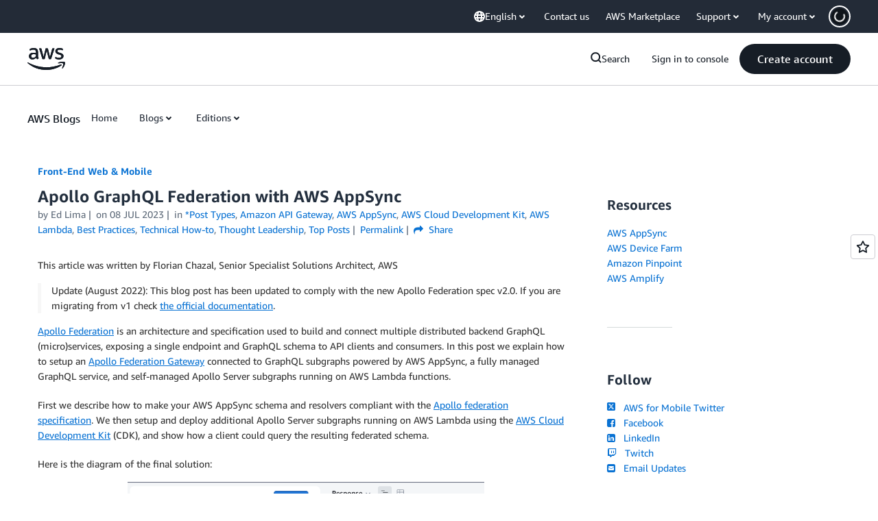

--- FILE ---
content_type: text/html;charset=UTF-8
request_url: https://amazonwebservicesinc.tt.omtrdc.net/m2/amazonwebservicesinc/ubox/raw?mboxPC=1768961047983-247398&mboxSession=1768961047982-430949&uniq=1768961048495-442825
body_size: -338
content:
{"url":"/en_US/dm/awsm/house/blog/Tiles/default-evergreen-tiles","campaignId":"285161","environmentId":"350","userPCId":"1768961047983-247398.44_0"}

--- FILE ---
content_type: text/html;charset=UTF-8
request_url: https://amazonwebservicesinc.tt.omtrdc.net/m2/amazonwebservicesinc/ubox/raw?mboxPC=1768961047983-247398&mboxSession=1768961047982-430949&uniq=1768961048515-278023
body_size: -370
content:
{"url":"/en_US/optimization_testing/ccba-footer/master","campaignId":"610677","environmentId":"350","userPCId":"1768961047983-247398.44_0"}